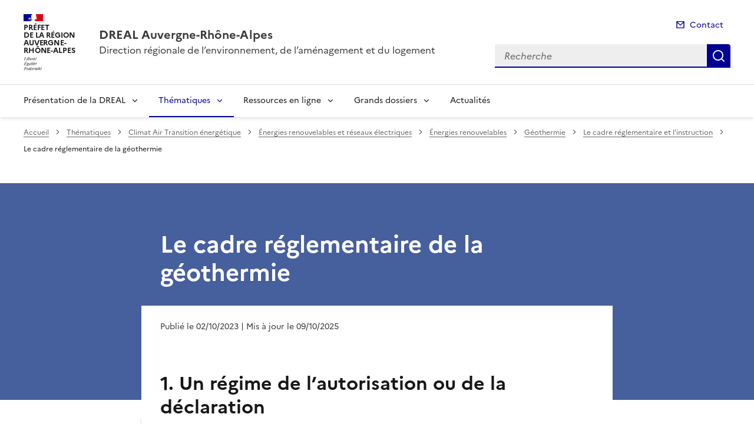

--- FILE ---
content_type: text/html; charset=utf-8
request_url: https://www.auvergne-rhone-alpes.developpement-durable.gouv.fr/le-cadre-reglementaire-de-la-geothermie-a10635.html?lang=fr
body_size: 18620
content:
<!doctype html>
<html dir="ltr" lang="fr">
	<head>
	<meta charset="utf-8">
<title>Le cadre réglementaire de la géothermie | DREAL Auvergne-Rhône-Alpes</title>
<link rel="schema.dcterms" href="http://purl.org/dc/terms/" />
<meta name="dcterms.title" content="Le cadre réglementaire de la géothermie" />
<meta name="dcterms.creator" content="DREAL Auvergne-Rhône-Alpes" />
<meta name="dcterms.date" content="2023-10-02" />
<meta name="dcterms.modified" content="2025-10-09" />
<meta name="dcterms.subject" content="" />
<meta name="dcterms.format" content="text/html" />
<meta name="dcterms.language" content="fr" />
<meta name="dcterms.identifier" content="https://www.auvergne-rhone-alpes.developpement-durable.gouv.fr/le-cadre-reglementaire-de-la-geothermie-a10635.html" />

<meta name="dcterms.isPartOf" content="Le cadre réglementaire et l&#8217;instruction" />

<meta name="dcterms.type" content="" />
<meta name="keywords" content="" />
<link rel="canonical" href="https://www.auvergne-rhone-alpes.developpement-durable.gouv.fr/le-cadre-reglementaire-de-la-geothermie-a10635.html" />

<!-- Balises meta Open Graph -->
<meta property="og:locale" content="fr_FR" />
<meta property="og:title" content="Le cadre réglementaire de la géothermie" />


<meta property="og:type" content="website">
<meta property="og:url" content="https://www.auvergne-rhone-alpes.developpement-durable.gouv.fr/le-cadre-reglementaire-de-la-geothermie-a10635.html?lang=fr" />
<meta property="og:site_name" content="DREAL Auvergne-Rhône-Alpes"/>
<meta property="og:image:alt" content="Le cadre réglementaire de la géothermie">

<!-- Balise méta pour twitter -->
<meta name="twitter:card" content="summary_large_image">
<meta name="twitter:site" content="DREAL Auvergne-Rhône-Alpes">
<meta name="twitter:image:alt" content="Le cadre réglementaire de la géothermie">

<script>
var mediabox_settings={"auto_detect":true,"ns":"box","tt_img":true,"sel_g":"#documents_portfolio a[type='image\/jpeg'],#documents_portfolio a[type='image\/png'],#documents_portfolio a[type='image\/gif']","sel_c":".mediabox","str_ssStart":"Diaporama","str_ssStop":"Arr\u00eater","str_cur":"{current}\/{total}","str_prev":"Pr\u00e9c\u00e9dent","str_next":"Suivant","str_close":"Fermer","str_loading":"Chargement\u2026","str_petc":"Taper \u2019Echap\u2019 pour fermer","str_dialTitDef":"Boite de dialogue","str_dialTitMed":"Affichage d\u2019un media","splash_url":"","lity":{"skin":"_simple-dark","maxWidth":"90%","maxHeight":"90%","minWidth":"400px","minHeight":"","slideshow_speed":"2500","opacite":"0.9","defaultCaptionState":"expanded"}};
</script>
<!-- insert_head_css --><link rel='stylesheet' href='local/cache-css/a2d5dde438569e20eb5c4ea7c7a71be3.css?1768381573' type='text/css' />


<link rel='stylesheet' type='text/css' media='all' href='local/cache-css/cssdyn-css_barre_outils_icones_css-4aab28cd.css?1768381572' />






<link rel="stylesheet" href="local/cache-css/cssdyn-_css_ciwidget27_css-2b98d198.css?1768381572" /><link rel="stylesheet" href="local/cache-css/cssdyn-_css_cibloc22_css-a0266435.css?1768381572" type="text/css" />
		
<script type='text/javascript' src='local/cache-js/23a2f2c47ccfdc9e5b1df626c9235481.js?1768381574'></script>










<!-- insert_head -->




<script type='text/javascript' src='local/cache-js/jsdyn-javascript_porte_plume_start_js-85c2a8c9.js?1768381572'></script>
<script type="text/javascript" src="plugins-dist/ciwidget/lib/tarteaucitron/tarteaucitron.min.js" id="ciwidget_tarteaucitron"></script><script type="text/javascript">
            tarteaucitron.init({
                "hashtag": "#tarteaucitron",
                "highPrivacy": true,
                "orientation": "top",
                "showIcon": false,
                "adblocker": false,
                "showAlertSmall": false,
                "cookieslist": true,
                "removeCredit": true,
                "bodyPosition": "top",
            });
            </script><script type='text/javascript' src='local/cache-js/jsdyn-_js_cibloc_js-1c9566bb.js?1768381573'></script><link rel="stylesheet" href="local/cache-css/cssdyn-css_charte_css-9b2bfe18.css?1768381573" type="text/css" />
                <meta name="viewport" content="width=device-width, initial-scale=1, shrink-to-fit=no">

                <link rel="apple-touch-icon" href="plugins-dist/internet_pm21/images/favicons/apple-touch-icon.png"><!-- 180180 -->
                <link rel="icon" href="plugins-dist/internet_pm21/images/favicons/favicon.svg" type="image/svg+xml">
                <link rel="shortcut icon" href="plugins-dist/internet_pm21/images/favicons/favicon.ico" type="image/x-icon"><!-- 3232 -->
                <link rel="manifest" href="plugins-dist/internet_pm21/images/favicons/manifest.webmanifest" crossorigin="use-credentials">

<script type='text/javascript'>
<!--
function chainemail(titreobjet) {
        chaine_mail = "mailto:?subject=" + titreobjet;
        chaine_mail += "&body=Je recommande cette page : " + escape(titreobjet);
        chaine_mail += ". Pour la consulter, cliquer sur ce lien :" + escape(location.href);
        location.href = chaine_mail;
}
-->
</script>
  	</head>
  	<body>

	<div class="fr-skiplinks" id="top">
   	<nav class="fr-container" role="navigation" aria-label="Accès rapide">
        	<ul class="fr-skiplinks__list">
            		<li>
                		<a class="fr-link" href="#contenu">Accéder au contenu</a>
            		</li>
            		<li>
                		<a class="fr-link" href="#header-navigation">Accéder au menu</a>
            		</li>
            		<li>
                		<a class="fr-link" href="#header-search">Accéder à la recherche</a>
            		</li>
            		<li>
                		<a class="fr-link" href="#footer">Accéder au pied de page</a>
            		</li>
        	</ul>
    	</nav>
</div>
<header role="banner" class="fr-header">
	<div class="fr-header__body">
        	<div class="fr-container">
            		<div class="fr-header__body-row">
                		<div class="fr-header__brand fr-enlarge-link">
                    			<div class="fr-header__brand-top">
						 
							 
								<div class="fr-header__logo">
	<p class="fr-logo">
        	
                	
		
                	
		
                	
		
                	
		
                	
		
                	
		
                	
		
                	
		
                	
		
                	
		
                	
		
                	
		
                	
		
                	  Préfet<br>de la région<br>Auvergne-<br>Rhône-Alpes
		
                	
		
                	
		
                	
		
                	
		
                	
		
                	
		
                	
		
                	
		
                	
		
                	
		
                	
		
                	
		
                	
		
                	
		
                	
		
                	
		
                	
		
                	
		
                	
		
                	
		
                	
		
                	
		
                	
		
                	
		
                	
		
                	
		
                	
		
                	
		
                	
		
                	
		
	</p>
</div>							
						
						
						<div class="fr-header__navbar">
                            				<button class="fr-btn--search fr-btn" data-fr-opened="false" aria-controls="modal-recherche" title="Rechercher" id="btn-recherche">
                                				Rechercher
                            				</button>
                            				<button class="fr-btn--menu fr-btn" data-fr-opened="false" aria-controls="modal-menu" id="btn-menu" aria-haspopup="menu" title="Menu">
                                				Menu
                            				</button>
                        			</div>
                    			</div>
                    			<div class="fr-header__service">
                        			<a href="spip.php?page=sommaire" title="Accueil | DREAL Auvergne-Rhône-Alpes">
                            				<p class="fr-header__service-title">DREAL Auvergne-Rhône-Alpes</p>
                        			</a>
						<p class="fr-header__service-tagline">Direction régionale de l&#8217;environnement, de l&#8217;aménagement et du logement</p>
                    			</div>
                		</div>
                		<div class="fr-header__tools">
					<div class="fr-header__tools-links">
                                                <ul class="fr-links-group">
                                                        <li>
                                                                <a class="fr-link fr-fi-mail-line" href="spip.php?page=contact">Contact</a>
                                                        </li>
                                                </ul>
						
						
                                        </div>
                    			<div class="fr-header__search fr-modal" id="modal-recherche">
                        			<div class="fr-container fr-container-lg--fluid">
                            				<button class="fr-btn--close fr-btn" aria-controls="modal-recherche">Fermer</button>
							<form action="spip.php?page=recherche" method="get">
                                                                <input type="hidden" name="page" value="recherche">
                            					<div class="fr-search-bar" id="header-search" role="search">
                                					<label class="fr-label" for="search-input">Recherche</label>
                                					<input class="fr-input" placeholder="Recherche" type="search" id="search-input" name="recherche" title="Recherche">
                                					<button class="fr-btn" title="Recherche" type="submit">
                                    						Recherche
                                					</button>
                            					</div>
							</form>
                        			</div>
                    			</div>
                		</div>
            		</div>
        	</div>
    	</div><div class="fr-header__menu fr-modal" id="modal-menu">
                <div class="fr-container">
			<button class="fr-btn--close fr-btn" aria-controls="modal-menu">Fermer</button>
                        
                        
                        
                        
                        
                        
                        
                        
                        
                        
                        
                        
                        
                        
                        
                        
	
			

                	
                        	
                        	        
				
                                        
                	

			<div class="fr-header__menu-links"></div>
                        <nav class="fr-nav" id="header-navigation" role="navigation" aria-label="Menu principal">
                                <ul class="fr-nav__list">
                                        
						
                                        	
                                        	
                                        	
                                        	
                                        	
                                        	
						
						<li class="fr-nav__item">
                                                        <button class="fr-nav__btn" aria-expanded="false" aria-controls="menu-2984" >Présentation de la DREAL</button>
                                                        <div class="fr-collapse fr-menu" id="menu-2984">
                                                                <ul class="fr-menu__list">
                                                                        
                                                                        <li>
                                                                                
                                                                                <a class="fr-nav__link" href="nos-missions-r2986.html" target="_self" >
                                                                                        Nos missions
                                                                                </a>
                                                                        </li>
                                                                        
                                                                        <li>
                                                                                
                                                                                <a class="fr-nav__link" href="notre-organisation-r5265.html" target="_self" >
                                                                                        Notre organisation
                                                                                </a>
                                                                        </li>
                                                                        
                                                                        <li>
                                                                                
                                                                                <a class="fr-nav__link" href="notre-strategie-r5266.html" target="_self" >
                                                                                        Notre stratégie
                                                                                </a>
                                                                        </li>
                                                                        
                                                                        <li>
                                                                                
                                                                                <a class="fr-nav__link" href="recrutement-et-concours-r5231.html" target="_self" >
                                                                                        Recrutement et concours
                                                                                </a>
                                                                        </li>
                                                                        
                                                                        <li>
                                                                                
                                                                                <a class="fr-nav__link" href="nous-contacter-r2991.html" target="_self" >
                                                                                        Nous contacter
                                                                                </a>
                                                                        </li>
                                                                        
                                                                        <li>
                                                                                
                                                                                <a class="fr-nav__link" href="nous-suivre-sur-linkedin-r4937.html" target="_self" >
                                                                                        Nous suivre sur Linkedin
                                                                                </a>
                                                                        </li>
                                                                        
                                                                </ul>
                                                        </div>
                                                </li>
						
					
						
                                        	
                                        	
                                        	
                                        	
                                        	
                                        	
                                        	
                                        	
						 
						<li class="fr-nav__item">
                                                        <button class="fr-nav__btn" aria-expanded="false" aria-controls="menu-5344"  aria-current="true">Thématiques</button>
                                                        <div class="fr-collapse fr-menu" id="menu-5344">
                                                                <ul class="fr-menu__list">
                                                                        
                                                                        <li>
                                                                                
                                                                                <a class="fr-nav__link" href="transports-vehicules-mobilite-r2980.html" target="_self" >
                                                                                        Transports Véhicules Mobilité
                                                                                </a>
                                                                        </li>
                                                                        
                                                                        <li>
                                                                                
                                                                                <a class="fr-nav__link" href="eau-nature-biodiversite-loup-r2978.html" target="_self" >
                                                                                        Eau Nature Biodiversité Loup
                                                                                </a>
                                                                        </li>
                                                                        
                                                                        <li>
                                                                                
                                                                                <a class="fr-nav__link" href="les-risques-naturels-r2979.html" target="_self" >
                                                                                        Les risques naturels
                                                                                </a>
                                                                        </li>
                                                                        
                                                                        <li>
                                                                                
                                                                                <a class="fr-nav__link" href="les-risques-anthropiques-r6708.html" target="_self" >
                                                                                        Les risques anthropiques
                                                                                </a>
                                                                        </li>
                                                                        
                                                                        <li>
                                                                                 
                                                                                <a class="fr-nav__link" href="climat-air-transition-energetique-r2977.html" target="_self"  aria-current="page">
                                                                                        Climat Air Transition énergétique
                                                                                </a>
                                                                        </li>
                                                                        
                                                                        <li>
                                                                                
                                                                                <a class="fr-nav__link" href="amenagement-foncier-paysages-sites-r2981.html" target="_self" >
                                                                                        Aménagement Foncier Paysages Sites
                                                                                </a>
                                                                        </li>
                                                                        
                                                                        <li>
                                                                                
                                                                                <a class="fr-nav__link" href="habitat-construction-r2982.html" target="_self" >
                                                                                        Habitat Construction
                                                                                </a>
                                                                        </li>
                                                                        
                                                                        <li>
                                                                                
                                                                                <a class="fr-nav__link" href="developpement-durable-r2983.html" target="_self" >
                                                                                        Développement Durable 
                                                                                </a>
                                                                        </li>
                                                                        
                                                                </ul>
                                                        </div>
                                                </li>
						
					
						
                                        	
                                        	
                                        	
                                        	
                                        	
                                        	
                                        	
                                        	
                                        	
                                        	
                                        	
						
						<li class="fr-nav__item">
                                                        <button class="fr-nav__btn" aria-expanded="false" aria-controls="menu-5345" >Ressources en ligne</button>
                                                        <div class="fr-collapse fr-menu" id="menu-5345">
                                                                <ul class="fr-menu__list">
                                                                        
                                                                        <li>
                                                                                
                                                                                <a class="fr-nav__link" href="evaluation-environnementale-publications-r3029.html" target="_self" >
                                                                                        Évaluation environnementale (publications réglementaires - avis et décisions)
                                                                                </a>
                                                                        </li>
                                                                        
                                                                        <li>
                                                                                
                                                                                <a class="fr-nav__link" href="information-environnementale-r4399.html" target="_self" >
                                                                                        Information environnementale
                                                                                </a>
                                                                        </li>
                                                                        
                                                                        <li>
                                                                                
                                                                                <a class="fr-nav__link" href="demarches-en-ligne-r3039.html" target="_self" >
                                                                                        Démarches en ligne
                                                                                </a>
                                                                        </li>
                                                                        
                                                                        <li>
                                                                                
                                                                                <a class="fr-nav__link" href="consultation-du-public-r5355.html" target="_self" >
                                                                                        Consultation du public
                                                                                </a>
                                                                        </li>
                                                                        
                                                                        <li>
                                                                                
                                                                                <a class="fr-nav__link" href="statistiques-etudes-r5354.html" target="_self" >
                                                                                        Statistiques - Études 
                                                                                </a>
                                                                        </li>
                                                                        
                                                                        <li>
                                                                                
                                                                                <a class="fr-nav__link" href="cartographies-donnees-geographiques-r3520.html" target="_self" >
                                                                                        Cartographies - Données géographiques 
                                                                                </a>
                                                                        </li>
                                                                        
                                                                        <li>
                                                                                
                                                                                <a class="fr-nav__link" href="veille-de-jurisprudence-r3978.html" target="_self" >
                                                                                        Veille de jurisprudence
                                                                                </a>
                                                                        </li>
                                                                        
                                                                        <li>
                                                                                
                                                                                <a class="fr-nav__link" href="expositions-r6929.html" target="_self" >
                                                                                        Expositions
                                                                                </a>
                                                                        </li>
                                                                        
                                                                        <li>
                                                                                
                                                                                <a class="fr-nav__link" href="marches-publics-r4922.html" target="_self" >
                                                                                        Marchés publics
                                                                                </a>
                                                                        </li>
                                                                        
                                                                        <li>
                                                                                
                                                                                <a class="fr-nav__link" href="sites-institutionnels-r3028.html" target="_self" >
                                                                                        Sites institutionnels
                                                                                </a>
                                                                        </li>
                                                                        
                                                                        <li>
                                                                                
                                                                                <a class="fr-nav__link" href="beneficiaires-d-aide-obligations-de-communication-r6694.html" target="_self" >
                                                                                        Bénéficiaires d&#8217;aide - Obligations de communication
                                                                                </a>
                                                                        </li>
                                                                        
                                                                </ul>
                                                        </div>
                                                </li>
						
					
						
                                        	
                                        	
                                        	
                                        	
                                        	
                                        	
                                        	
                                        	
						
						<li class="fr-nav__item">
                                                        <button class="fr-nav__btn" aria-expanded="false" aria-controls="menu-5346" >Grands dossiers</button>
                                                        <div class="fr-collapse fr-menu" id="menu-5346">
                                                                <ul class="fr-menu__list">
                                                                        
                                                                        <li>
                                                                                
                                                                                <a class="fr-nav__link" href="planification-ecologique-cop-r6262.html" target="_self" >
                                                                                        Planification écologique - COP
                                                                                </a>
                                                                        </li>
                                                                        
                                                                        <li>
                                                                                
                                                                                <a class="fr-nav__link" href="la-strategie-regionale-eau-air-sol-energie-r4938.html" target="_self" >
                                                                                        La stratégie régionale Eau-Air-Sol-Énergie
                                                                                </a>
                                                                        </li>
                                                                        
                                                                        <li>
                                                                                
                                                                                <a class="fr-nav__link" href="renovation-energetique-r5363.html" target="_self" >
                                                                                        Rénovation énergétique
                                                                                </a>
                                                                        </li>
                                                                        
                                                                        <li>
                                                                                
                                                                                <a class="fr-nav__link" href="mission-loup-r5348.html" target="_self" >
                                                                                        Mission Loup
                                                                                </a>
                                                                        </li>
                                                                        
                                                                        <li>
                                                                                
                                                                                <a class="fr-nav__link" href="bassin-rhone-mediterranee-r5349.html" target="_self" >
                                                                                        Bassin Rhône-Méditerranée
                                                                                </a>
                                                                        </li>
                                                                        
                                                                        <li>
                                                                                
                                                                                <a class="fr-nav__link" href="sites-classes-r5350.html" target="_self" >
                                                                                        Sites classés
                                                                                </a>
                                                                        </li>
                                                                        
                                                                        <li>
                                                                                
                                                                                <a class="fr-nav__link" href="substances-perfluorees-pfas-r5364.html" target="_self" >
                                                                                        Substances perfluorées (PFAS)
                                                                                </a>
                                                                        </li>
                                                                        
                                                                        <li>
                                                                                
                                                                                <a class="fr-nav__link" href="le-fonds-vert-r5596.html" target="_self" >
                                                                                        Le Fonds vert
                                                                                </a>
                                                                        </li>
                                                                        
                                                                </ul>
                                                        </div>
                                                </li>
						
					
						
                                               	
                                                <li class="fr-nav__item">
                                                        <a class="fr-nav__link" href="actualites-r5347.html" target="_self" >Actualités</a>
                                                </li>
						
					
                                </ul>
                        </nav>
                </div>
	</div>
</header>
<div class="fr-container">
	<nav role="navigation" class="fr-breadcrumb" aria-label="vous êtes ici :">
		<button class="fr-breadcrumb__button" aria-expanded="false" aria-controls="breadcrumb">Voir le fil d'Ariane</button>
        	<div class="fr-collapse" id="breadcrumb">
			<ol class="fr-breadcrumb__list">
        	        	<li>
        	        		<a class="fr-breadcrumb__link" href="spip.php?page=sommaire">Accueil</a>
        	        	</li>
				
        	                	
						<li>
        	        				<a class="fr-breadcrumb__link" href="thematiques-r5344.html">Thématiques</a>
						</li>
					
						<li>
        	        				<a class="fr-breadcrumb__link" href="climat-air-transition-energetique-r2977.html">Climat Air Transition énergétique</a>
						</li>
					
						<li>
        	        				<a class="fr-breadcrumb__link" href="energies-renouvelables-et-reseaux-electriques-r3234.html">Énergies renouvelables et réseaux électriques</a>
						</li>
					
						<li>
        	        				<a class="fr-breadcrumb__link" href="energies-renouvelables-r4665.html">Énergies renouvelables</a>
						</li>
					
						<li>
        	        				<a class="fr-breadcrumb__link" href="geothermie-r3568.html">Géothermie</a>
						</li>
					
					<li>
        	        	        	<a class="fr-breadcrumb__link" href="le-cadre-reglementaire-et-l-instruction-r5823.html">Le cadre réglementaire et l&#8217;instruction</a>
					</li>
        	        	
				<li>
					<a class="fr-breadcrumb__link" aria-current="page" role="link" aria-disabled="true">Le cadre réglementaire de la géothermie</a>
        	        	</li>
			</ol>
		</div>
	</nav>
</div>



<div class="aplat-article">
</div>

<main id="main" role="main">
<div class="fr-container" id="contenu">
	<div class="fr-grid-row">
		<div class="fr-col-2 col-gauche">
			<nav class="sommaire-sidemenu fr-sidemenu fr-sidemenu--sticky fr-mt-4w" role="navigation" aria-label="Sommaire">
        			<div class="sommaire-sidemenu__inner fr-sidemenu__inner">
                			<button class="somaire-sidemenu__btn fr-sidemenu__btn" hidden aria-controls="fr-sidemenu-wrapper" aria-expanded="false">Dans cette rubrique</button>
                			<!--sommaire--><div class="fr-collapse nav-sommaire-6" id="fr-sidemenu-wrapper"><ul class="sommaire-sidemenu__list fr-sidemenu__list">
<li class="fr-sidemenu__item" id="s-t1-Un-regime-de-l-autorisation-ou-de-la-declaration"><a href="#H_t1-Un-regime-de-l-autorisation-ou-de-la-declaration" class="sommaire-sidemenu__link fr-sidemenu__link">1. Un régime de l&#8217;autorisation ou de la déclaration</a></li>
<li class="fr-sidemenu__item" id="s-t2-La-geothermie-de-minime-importance-GMI-Un-regime-de-la-declaration"><a href="#H_t2-La-geothermie-de-minime-importance-GMI-Un-regime-de-la-declaration" class="sommaire-sidemenu__link fr-sidemenu__link">2. La géothermie de minime importance (GMI) – Un régime de la déclaration</a></li>
<li class="fr-sidemenu__item" id="s-t3-La-recherche-de-gite-geothermique-Un-regime-de-l-autorisation"><a href="#H_t3-La-recherche-de-gite-geothermique-Un-regime-de-l-autorisation" class="sommaire-sidemenu__link fr-sidemenu__link">3. La recherche de gîte géothermique – Un régime de l’autorisation</a></li>
<li class="fr-sidemenu__item" id="s-t4-L-exploitation-d-un-gite-geothermique-Un-regime-de-l-autorisation"><a href="#H_t4-L-exploitation-d-un-gite-geothermique-Un-regime-de-l-autorisation" class="sommaire-sidemenu__link fr-sidemenu__link">4. L’exploitation d’un gîte géothermique - Un régime de l’autorisation</a></li>
<li class="fr-sidemenu__item" id="s-t5-Les-travaux-miniers-de-recherches-ou-d-exploitation"><a href="#H_t5-Les-travaux-miniers-de-recherches-ou-d-exploitation" class="sommaire-sidemenu__link fr-sidemenu__link">5. Les travaux miniers de recherches ou d’exploitation</a></li>
<li class="fr-sidemenu__item" id="s-t6-L-evaluation-environnementale-des-projets-de-geothermie"><a href="#H_t6-L-evaluation-environnementale-des-projets-de-geothermie" class="sommaire-sidemenu__link fr-sidemenu__link">6. L’évaluation environnementale des projets de géothermie</a></li></ul></div><!--/sommaire-->
        			</div>
			</nav>
		</div>
		<div class="fr-col-8 col-article">
			<div class="entete-article">
				<h1 class="titre-article fr-display-xs fr-mb-3w">Le cadre réglementaire de la géothermie</h1>
				
			</div>
			<div class="contenu-article">
				
				<div class="date-article fr-mt-4w fr-pt-3w">
					<p class="fr-text--sm">
                                       	<time datetime="2023-10-2">Publié le 02/10/2023</time>
                                        <time datetime="2025-10-9"> | Mis à jour le 09/10/2025</time>
                                       	
					</p>
                                </div>
			
				<div class="texte-article fr-text fr-mt-8w fr-mb-3w">
					<h2 class="spip" id='H_t1-Un-regime-de-l-autorisation-ou-de-la-declaration'>1. Un régime de l’autorisation ou de la déclaration</h2>
<p>Selon l’article L. 112-1 du Code minier, les gîtes géothermiques relèvent du <strong>régime légal des mines</strong>. Un gîte géothermique est un gîte renfermé dans le sein de la terre dont on peut extraire ou avec lequel on peut échanger de l’énergie sous forme thermique, notamment par conduction ou par l’intermédiaire des eaux chaudes et des vapeurs souterraines qu’il contient.</p>
<p>Pour valoriser un gîte géothermique, il est nécessaire d’obtenir auprès de l’État, sauf dans le cas de la géothermie de minime importance (télé-déclaration)&nbsp;:</p>
<ul class="spip" role="list"><li> le droit sur le gîte géothermique au travers d’un <strong>titre minier</strong> (de recherches ou d’exploitation),</li><li> l’autorisation de faire des travaux à l’issue d’une procédure <strong>d’autorisation environnementale</strong> (de recherches ou d’exploitation).<br class='autobr' />
Les différents titres miniers sont décrits ci-dessous.</li></ul>
<p>Un <a href="IMG/pdf/20230719-logreglemgeothermie.pdf" class="spip_in" type='application/pdf'>logigramme</a> synthétise l’ensemble des procédures du code minier applicables aux projets de géothermie.</p>
<table class="table spip">
<tbody>
<tr class='row_odd odd'>
<td>Certaines installations géothermiques ne relèvent pas du régime légal des mines&nbsp;:<br /> <br /><ul class="spip" role="list"><li> les puits canadiens,</li><li> les géo-structures thermiques,</li><li> les échangeurs géothermiques fermés d’une profondeur inférieure à 10 m,</li><li> les échangeurs géothermiques ouverts d’une profondeur inférieure à 10 m, et de puissance inférieure à 500 kW, de température d’eau prélevée inférieure à 25 °C, de débit d’eau prélevée inférieur à 80 m3/h, dont la totalité de l’eau prélevée est réinjectée en nappe, non situé en zone rouge de la cartographie GMI . Dans le cas où l’une de ces conditions ne serait pas remplie pour des forages de profondeur inférieure à 10 m, il convient de se rapprocher de la DREAL Auvergne-Rhône-Alpes avec une analyse des incidences sur l’environnement (contact&nbsp;: <a href="mailto:forages-geothermie.pricae.dreal-ara@developpement-durable.gouv.fr" class="spip_mail">forages-geothermie.pricae.dreal-ara@developpement-durable.gouv.fr</a> ).</li></ul></td></tr>
</tbody>
</table><h2 class="spip" id='H_t2-La-geothermie-de-minime-importance-GMI-Un-regime-de-la-declaration'>2. La géothermie de minime importance (GMI) – Un régime de la déclaration</h2>
<p>L’exploitation des gîtes géothermiques qui ne présentent pas de dangers ou de risques graves pour les intérêts protégés par le Code minier et qui satisfont aux conditions fixées par le décret n°2025-852 du 27 août 2025 (cf. encart ci-dessus) sont considérés comme des activités géothermiques de minime importance.<br class='autobr' />
NB&nbsp;: Le décret n°&nbsp;2025-852 du 27 août 2025 relatif aux activités de recherche et d’exploitation de géothermie abroge le décret n°&nbsp;78-498 du 28 mars 1978 relatif aux titres de recherches et d’exploitation de géothermie.<br class='autobr' />
Ses dispositions ne s’appliquent pas aux demandes présentées avant le 1er juillet 2024.</p>
<p>Les textes applicables à la GMI sont les suivants&nbsp;:</p>
<ul class="spip" role="list"><li> <a href="https://www.legifrance.gouv.fr/jorf/id/JORFTEXT000052142624" class="spip_out" rel="external">Décret n°2025-852 du 27 août 2025 relatif aux activités de recherche et d’exploitation de géothermie</a></li><li> <a href="https://www.legifrance.gouv.fr/loda/id/JORFTEXT000000609345" class="spip_out" rel="external">Décret n°2006-649 du 2 juin 2006 relatif aux travaux miniers, aux travaux de stockage souterrain et à la police des mines et des stockages souterrains, modifié</a></li><li> <a href="https://www.legifrance.gouv.fr/loda/id/JORFTEXT000030855331/" class="spip_out" rel="external">Arrêté du 25 juin 2015 relatif aux prescriptions générales applicables aux activités géothermiques de minime importance</a></li><li> <a href="https://www.legifrance.gouv.fr/loda/id/JORFTEXT000030838221" class="spip_out" rel="external">Arrêté du 25 juin 2015 relatif à l’agrément d’expert en matière de géothermie de minime importance</a></li><li> <a href="https://www.legifrance.gouv.fr/loda/id/LEGITEXT000030840169" class="spip_out" rel="external">Arrêté du 25 juin 2015 relatif à la carte des zones en matière de géothermie de minime importance</a></li><li> <a href="https://www.legifrance.gouv.fr/loda/id/JORFTEXT000030855375" class="spip_out" rel="external">Arrêté du 25 juin 2015 relatif à la qualification des entreprises de forage</a>.<br class='autobr' />
Depuis le 1er juillet 2025, les entreprises de forage doivent satisfaire aux obligations de certification définies à l’arrêté ministériel du 29 mai 2024.</li><li> <a href="https://www.legifrance.gouv.fr/loda/id/JORFTEXT000049739303/2025-01-31" class="spip_out" rel="external">Arrêté du 29 mai 2024  fixant les modalités de certification prévues à l’article L. 164-1-1 du code minier, le référentiel, les modalités d’audit, les conditions d’accréditation des organismes de certification</a>.<br class='autobr' />
Conformément à l’article 41 de cet arrêté&nbsp;: I.-Les entreprises de forage disposant, à la date d’entrée en vigueur du présent arrêté, d’une attestation de qualification en cours de validité selon les référentiels de qualifications définis à l’article 2 de l’arrêté du 25 juin 2015 relatif à la qualification des entreprises de forage intervenant en matière de géothermie de minime importance, sont réputées satisfaire aux obligations de certification mentionnée à l’article L. 164-1-1 du code minier, sous réserve du respect des règles édictées par leur organisme de certification, jusqu’au 30 juin 2025.</li></ul>
<p> <br class='autobr' />La télé-déclaration est réalisée via un <a href="https://geothermie.developpement-durable.gouv.fr/" class="spip_out" rel="external">téléservice</a>.</p>
<p><strong>La géothermie de minime importance est possible sauf si sa mise en œuvre présente des dangers ou des inconvénients graves pour les intérêts protégés, cités à l’article L. 161-1 du code minier, ou si des documents de planification ou des décisions l’interdisent, tels que les zones rouges de la cartographie de la géothermie de minime importance, les périmètres de protection des captages en eau potable, les plans de prévention des risques miniers, les schémas d’aménagement et de gestion des eaux (SAGE) ou encore les plans de prévention contre le risque inondation.</strong></p>
<p>Les informations relatives aux SAGE sont disponibles sur le site GEST’EAU&nbsp;: <a href="https://www.gesteau.fr/" class="spip_url spip_out auto" rel="nofollow external">https://www.gesteau.fr/</a>.<br class='autobr' />
(onglet "SAGE"- Rechercher un SAGE).</p>
<p><a href="https://www.geothermies.fr/viewer/" class="spip_out" rel="external">Une cartographie nationale</a>, basée sur la prise en compte de divers risques (pollution, séisme, affaissements/effondrements liés aux cavités minières, etc) met en évidence les zones vertes, oranges (nécessité d’avis favorable d’un expert agréé) et rouges (GMI interdite). Cette cartographie a été élaborée sur la base d’un guide téléchargeable sur le site <a href="https://www.geothermies.fr/outils/guides/guide-delaboration-de-la-carte-des-zones-reglementaires-de-la-tele-gmi-mtes" class="spip_out" rel="external">géothermies.fr</a>.</p>
<p>Une cartographie régionale est en cours de validation. Cette cartographie est issue des travaux du BRGM, synthétisés dans les rapports ci-dessous&nbsp;:</p>
<ul class="spip" role="list"><li>
<div class="fr-download fr-enlarge-link fr-download--card spip_document_353405784 spip_documents">
    <p>
        <a href="IMG/pdf/201602-rp-65710-gmi_rha_2016_final.pdf" download class="fr-download__link">Rapport BRGM-65710-GMI-région Rhône-Alpes (2016)
            <span class="fr-download__detail">
                <span style='text-transform: uppercase;'>pdf</span> - 6 Mio
            </span>
        </a>
    </p>
    
</div> de février 2016 concernant les cartes des zones réglementaires relatives à la géothermie de minime importance en région Rhône-Alpes, </li><li>
<div class="fr-download fr-enlarge-link fr-download--card spip_document_353405786 spip_documents">
    <p>
        <a href="IMG/pdf/20210401-rp-70459-fr-gmi_auv_version_finale.pdf" download class="fr-download__link">Rapport BRGM-70459-GMI-région Auvergne (2021)
            <span class="fr-download__detail">
                <span style='text-transform: uppercase;'>pdf</span> - 6.6 Mio
            </span>
        </a>
    </p>
    
</div> d’avril 2021 concernant les cartes des zones réglementaires relatives à la géothermie de minime importance en région Auvergne, </li><li>
<div class="fr-download fr-enlarge-link fr-download--card spip_document_353405785 spip_documents">
    <p>
        <a href="IMG/pdf/202411-rp-73624-brgm-gmi-exra.pdf" download class="fr-download__link">Rapport BRGM-73624-GMI-région Rhône-Alpes (2024)
            <span class="fr-download__detail">
                <span style='text-transform: uppercase;'>pdf</span> - 5.3 Mio
            </span>
        </a>
    </p>
    
</div> de novembre 2024 concernant la mise à jour des cartes des zones réglementaires relatives à la géothermie de minime importance en région Rhône-Alpes.</li></ul>
<p>Ces cartographies <strong>non encore validées</strong>, sont consultables sur le site <a href="https://carto.open-datara.fr/1/carte_gmi_r84.map" class="spip_out" rel="external">DATA-RA de la DREAL</a>.</p>
<p>Les ouvrages doivent être réalisés par un foreur <strong>certifié</strong> <a href="https://annuaire-forage.qualit-enr.org/certification/16/installateurs?numeroPage=1" class="spip_out" rel="external">Qualit’EnR</a> et respecter les prescriptions types pour les travaux et l’exploitation (arrêté ministériel du 25 juin 2015).</p>
<table class="table spip">
<tbody>
<tr class='row_odd odd'>
<td><strong>Caractéristiques des installations relevant de la minime importance (décret n°78-498) </strong> <br /> <br />Pour des échangeurs fermés (sondes géothermiques verticales)&nbsp;:<br /> <br /><ul class="spip" role="list"><li> profondeur de forage inférieure à 200 m,</li><li> puissance thermique maximale échangée avec le sous-sol inférieure à 500 kW,</li><li> échangeur non situé en zone rouge de la cartographie GMI.</li></ul>
<p><br /> <br />Pour des échangeurs ouverts (doublet sur nappe)&nbsp;:<br /> <br /></p>
<ul class="spip" role="list"><li> profondeur de forage inférieure à 200 m mais supérieure à 10 m,</li><li> puissance thermique maximale échangée avec le sous-sol inférieure à 500 kW,</li><li> prélèvement et réinjection dans la même nappe,</li><li> température de prélèvement inférieure à 25°C,</li><li> débit de prélèvement inférieur à 80 m³/h,</li><li> échangeur non situé en zone rouge de la cartographie GMI.</li></ul></td></tr>
</tbody>
</table><table class="table spip">
<tbody>
<tr class='row_odd odd'>
<td><strong>Cas particulier du Pays de Gex</strong><br class='autobr' />
Le pays de Gex dans l’Ain présente une sensibilité particulière aux forages compte tenu des installations du CERN (Organisation européenne pour la Recherche nucléaire). À ce titre, <a href="http://www.auvergne-rhone-alpes.developpement-durable.gouv.fr/declarations-de-sondage-dans-le-contexte-a10477.html" class="spip_out" rel="external">des cartes de dangers ont été réalisées</a> et doivent être prises en compte dans le cadre des projets de géothermie de minime importance.</td></tr>
</tbody>
</table>
<p> <br class='autobr' /></p>
<h2 class="spip" id='H_t3-La-recherche-de-gite-geothermique-Un-regime-de-l-autorisation'>3. La recherche de gîte géothermique – Un régime de l’autorisation </h2>
<p>Conformément à l’article L. 124-1-1 du code minier, sous réserve des 1° et 2° de l’article L. 124-1-2, les travaux de recherche de gîtes géothermiques ne peuvent être effectués que par le titulaire d’un titre minier d’autorisation de recherches ou de permis exclusif de recherches. Le choix du titre est à l’initiative du pétitionnaire, quelle que soit la puissance primaire du gîte géothermique projeté.</p>
<p> <br class='autobr' /> <br class='autobr' /></p>
<h3 class="spip">3.1  Permis Exclusif de Recherches (PER)</h3>
<p> <br class='autobr' />En application de l’article L. 124-2-1 du code minier, le permis exclusif de recherches de gîte géothermique confère à son titulaire l’exclusivité du droit d’effectuer tous travaux de recherches dans le périmètre qu’il définit et de disposer librement des substances extraites à l’occasion des recherches et des essais. Les substances connexes mentionnées à l’article L. 111-1 du code minier peuvent être extraites du fluide caloporteur à condition qu’il ne s’agisse que d’une activité complémentaire au programme principal de travaux de recherches de gîte géothermique.</p>
<p>Le périmètre sollicité par le demandeur doit être justifié en tenant compte des travaux prospectifs envisagés et de la constitution géologique de la région.</p>
<p>Le PER est accordé, après mise en concurrence, par arrêté ministériel pour une durée initiale maximale de 5 ans, renouvelable deux fois (sans mise en concurrence). Le contenu du dossier, visant à justifier des capacités techniques et financières du demandeur ainsi que son programme de travaux de recherches, est précisé dans le décret n°78-498 du 28 mars 1978 relatif aux titres de recherches et d’exploitation de géothermie. Le silence gardé pendant plus de deux ans par le ministre chargé des mines sur la demande de PER vaut décision implicite de rejet de cette demande.</p>
<p>L’ordonnance n°2022-536 du 13 avril 2022 modifie notamment l’article L. 124-2-3 du code minier en instaurant pour les nouvelles demandes de PER, une durée maximale de quinze ans, après mise en concurrence, à partir du 1er janvier 2024.</p>
<div class="fr-download fr-enlarge-link fr-download--card spip_document_353385445 spip_documents">
    <p>
        <a href="IMG/pdf/2022-fig-pergeothermie-vf.pdf" download class="fr-download__link">Carte des PER de la région
            <span class="fr-download__detail">
                <span style='text-transform: uppercase;'>pdf</span> - 1.9 Mio
            </span>
        </a>
    </p>
    
</div>
<p> <br class='autobr' /></p>
<h3 class="spip">3.2  Autorisation de recherches (AR)</h3>
<p> <br class='autobr' />Conformément à l’article L. 124-3 du code minier, l’autorisation de recherches de gîte géothermique détermine, soit l’emplacement du ou des forages que son titulaire seul est habilité à entreprendre, soit le tracé d’un périmètre à l’intérieur duquel les forages peuvent être exécutés.</p>
<p>L’autorisation de recherches est accordée, après mise en concurrence et enquête publique, par arrêté préfectoral pour une durée initiale maximale de trois ans, non renouvelable. Le contenu du dossier, visant à justifier des capacités techniques et financières du demandeur ainsi que son programme de travaux, est précisé dans le décret n°78-498 du 28 mars 1978 relatif aux titres de recherches et d’exploitation de géothermie. Le silence gardé pendant plus de dix-huit mois par le préfet sur la demande d’autorisation de recherches vaut décision implicite de rejet de cette demande.</p>
<h2 class="spip" id='H_t4-L-exploitation-d-un-gite-geothermique-Un-regime-de-l-autorisation'> 4. L’exploitation d’un gîte géothermique - Un régime de l’autorisation</h2>
<p>Conformément à l’article L. 134-1-1 du code minier, les gîtes géothermiques ne peuvent être exploités qu’en vertu d’un permis d’exploitation ou d’une concession, délivrés par l’autorité administrative.</p>
<p>En cas de recherches fructueuses ou de contexte géologique maîtrisé, le pétitionnaire peut demander l’obtention d’un titre minier d’exploitation en vue d’exploiter la ressource trouvée / visée.</p>
<p>Les gîtes géothermiques sont exploités sous couvert d’un permis d’exploitation ou d’une concession selon que la <i>puissance primaire</i> est, soit inférieure, soit supérieure ou égale à <i>20 MW</i>. La puissance primaire correspond à la puissance thermique primaire qui peut être prélevée du sous-sol sur l’ensemble du périmètre défini par un titre d’exploitation. Elle est fonction du débit d’eau en sortie du puits, de la température de la ressource et de la capacité calorifique de l’eau. Elle mesure le potentiel thermique de la ressource avant toute transformation, en tête de forage.</p>
<p>Le titulaire d’une concession ou d’un permis d’exploitation de gîte géothermique peut rechercher et extraire du fluide caloporteur les substances connexes mentionnées à l’article L. 111-1 du code minier.</p>
<p>Le titulaire du titre minier d’exploitation déposé après le 1er janvier 2020 doit communiquer périodiquement et au maximum tous les 5 ans à l’autorité qui délivre le titre, un suivi des critères concernant son caractère efficace d’opérateur, à savoir&nbsp;:
<br /><span class="puce">-</span>&nbsp;le maintien des installations exploitées dans des conditions garantissant leur performance&nbsp;;
<br /><span class="puce">-</span>&nbsp;l’utilisation de techniques appropriées pour une valorisation optimale de la ressource et sa préservation&nbsp;;
<br /><span class="puce">-</span>&nbsp;la quantité d’énergie produite et valorisée&nbsp;;
<br /><span class="puce">-</span>&nbsp;la quantité et le nombre de bénéficiaires directs et indirects de l’énergie produite&nbsp;;
<br /><span class="puce">-</span>&nbsp;la bonne intégration dans leur environnement des installations du projet&nbsp;;
<br /><span class="puce">-</span>&nbsp;le coût moyen de production de l’énergie.</p>
<p> <br class='autobr' /> <br class='autobr' /></p>
<h3 class="spip">4.1  Concession de gîte géothermique</h3>
<p> <br class='autobr' />Conformément à l’article L. 134-2 du code minier, le titulaire d’une autorisation de recherches ou d’un permis exclusif de recherches de gîte géothermique a droit par priorité, si ses travaux ont fait la preuve qu’un gîte est exploitable, s’il en fait la demande avant l’expiration de ce titre minier et sous réserve de disposer des capacités techniques et financières nécessaires et de s’engager à respecter les conditions générales et le cas échéant spécifiques de la concession, à l’octroi de concessions sur les gisements exploitables découverts à l’intérieur du périmètre du titre minier de recherches précité pendant la validité de celui-ci.</p>
<p>Pour les concessions instruites selon les modalités antérieures de l’ordonnance n°2019-784 du 24 juillet 2019 et du décret n°2019-1518 du 30 décembre 2019 (c’est le cas des concessions faisant suite à des titres de recherche octroyés avant le 1er janvier 2020), la concession est accordée par décret en Conseil d’État, sans mise en concurrence, pour une durée sollicitée par le pétitionnaire, qui ne peut excéder 50 ans.</p>
<p>Pour les concessions instruites selon les nouvelles modalités de l’ordonnance n°2019-784 et du décret n°2019-1518, la concession est accordée, après mise en concurrence – sauf cas visé à l’article L. 134-2 du code minier –, enquête publique et avis du CGEIET, par décret en Conseil d’État pour une durée initiale maximale de cinquante ans. La durée de concession est arrêtée de manière à permettre au titulaire d’atteindre des conditions de rentabilité économique équilibrée pour un investisseur avisé, en prenant en compte les coûts de recherches et d’exploitation et les risques associés au projet. Elle doit permettre l’amortissement des investissements réalisés pour la recherche du gîte géothermique, pour l’exploitation du gîte, y compris le cas échéant des substances connexes et pour l’amélioration de la connaissance de la ressource, avec un retour sur les capitaux investis.</p>
<p>La concession peut bénéficier d’un périmètre de protection permettant d’interdire ou de réglementer tous travaux souterrains pouvant porter préjudice à l’exploitation géothermique. Le contenu du dossier, visant à justifier des capacités techniques et financières du demandeur ainsi que son programme de travaux d’exploitation, est précisé dans le décret n°78-498 du 28 mars 1978 relatif aux titres de recherches et d’exploitation de géothermie. Le silence gardé pendant plus de trois ans par le ministre chargé des mines sur la demande de concession vaut décision implicite de rejet de cette demande.</p>
<p>La prolongation de la concession, pour une durée maximale de 25 ans, est également accordée par décret après consultation des services de l’État et des collectivités concernées, sans mise en concurrence et sans enquête publique. Le silence gardé pendant plus de deux ans par le ministre chargé des mines sur la demande de prolongation d’une concession vaut décision de rejet. <br class='autobr' />
Pour les concessions accordées selon les modalités de l’ordonnance 2019-784 et du décret 2019-1518, la durée de prolongation de la concession est arrêtée selon les mêmes critères de rentabilité que pour l’octroi initial.</p>
<p> <br class='autobr' /> <br class='autobr' /></p>
<h3 class="spip">4.2  Permis d’exploitation (PEX)</h3>
<p> <br class='autobr' />Ce titre minier d’exploitation est accordé pour une durée maximale de 30&nbsp;ans, prolongeable par périodes maximales de 15&nbsp;ans.</p>
<p>Conformément à l’article L. 134-3 du Code minier, le titulaire d’une autorisation de recherches ou d’un permis exclusif de recherches de gîte géothermique a droit par priorité, si ses travaux ont fait la preuve qu’un gîte est exploitable, s’il en fait la demande avant l’expiration de ce titre minier et sous réserve de disposer des capacités techniques et financières, à l’octroi d’un permis d’exploitation qui englobe les emplacements des forages autorisés ou qui est situé en tout ou en partie à l’intérieur du périmètre de cette autorisation de recherches ou de ce permis exclusif de recherches.</p>
<p>Pour les permis d’exploitation qui ne font pas suite à des titres de recherches accordés avant le 1er janvier 2020, la procédure d’octroi du permis d’exploitation est identique à celle permettant l’octroi de l’autorisation de recherches. Le permis d’exploitation est accordé, après mise en concurrence – sauf cas visé au premier alinéa de l’article L. 134-3 du Code minier – et enquête publique, par arrêté préfectoral. La durée du permis d’exploitation est arrêtée de manière à permettre au titulaire d’atteindre des conditions de rentabilité économique équilibrée pour un investisseur avisé, en prenant en compte les coûts de recherches et d’exploitation et les risques associés au projet. Elle doit permettre l’amortissement des investissements réalisés pour la recherche du gîte géothermique, pour l’exploitation du gîte, y compris le cas échéant des substances connexes, dans le respect des conditions prévues à l’article L. 161-2 du Code minier, et pour l’amélioration de la connaissance de la ressource, avec un retour sur les capitaux investis.</p>
<p><strong> Le permis d’exploitation confère un droit exclusif d’exploitation dans un volume déterminé, dit «&nbsp;volume d’exploitation&nbsp;», défini par un périmètre et deux profondeurs. Le silence gardé pendant plus de dix-huit mois par le préfet sur la demande de permis d’exploitation vaut décision implicite de rejet de cette demande.</strong></p>
<p>La prolongation d’un permis d’exploitation octroyé avant le 1er janvier 2020 est accordée par arrêté préfectoral après consultation des conseils municipaux. Le silence gardé pendant plus de douze mois par le préfet sur la demande de prolongation de permis d’exploitation vaut décision implicite de rejet de cette demande.</p>
<p>La prolongation d’un permis d’exploitation octroyé après le 1er janvier 2020 est également accordée par arrêté préfectoral, après mise en concurrence et enquête publique. La durée de prolongation du permis d’exploitation est arrêtée selon les mêmes critères de rentabilité que pour l’octroi initial. Le silence gardé pendant plus de dix-huit mois par le préfet sur la demande de prolongation de permis d’exploitation vaut décision implicite de rejet de cette demande.</p>
<p> <br class='autobr' /></p>
<h2 class="spip" id='H_t5-Les-travaux-miniers-de-recherches-ou-d-exploitation'> 5. Les travaux miniers de recherches ou d’exploitation </h2>
<p>Toute ouverture de travaux miniers réalisée dans le cadre d’un titre de recherches ou d’exploitation est subordonnée soit à une autorisation soit à une déclaration suivant la gravité des dangers ou des inconvénients qu’ils peuvent présenter pour les intérêts mentionnés à l’article L. 161-1 du code minier. <br class='autobr' />
Les travaux relevant du régime de la déclaration, concernent par exemple l’acquisition de données sismiques, avec une déclaration préalable au titre de l’article L. 411-3 du Code minier.</p>
<p>Les travaux de forage, entrepris dans le cadre de travaux de recherches ou d’exploitation, relèvent de l’autorisation (article 3 du décret  n°2006-649 du 2 juin 2006 relatif aux travaux miniers, aux travaux de stockage souterrain et à la police des mines et des stockages souterrains).</p>
<p><strong class="caractencadre2-spip spip"><strong> A partir du 1er juillet 2023, les travaux soumis à autorisation entrent dans le champ de l’autorisation environnementale conformément à l’article L. 181-1 du Code de l’environnement.</strong></strong>. La plaquette ci-après décrit cette nouvelle approche intégrée de prise en compte des enjeux environnementaux, ainsi que les différentes étapes de la procédure.</p>
<div class="fr-download fr-enlarge-link fr-download--card spip_document_353395584 spip_documents">
    <p>
        <a href="IMG/pdf/autoenv_plaquette.pdf" download class="fr-download__link">Plaquette procédure autorisation environnementale
            <span class="fr-download__detail">
                <span style='text-transform: uppercase;'>pdf</span> - 335.4 kio
            </span>
        </a>
    </p>
    
</div>
<p> <br class='autobr' /></p>
<h2 class="spip" id='H_t6-L-evaluation-environnementale-des-projets-de-geothermie'> 6. L’évaluation environnementale des projets de géothermie</h2>
<p>La réforme de l’autorité environnementale, par l’ordonnance n°2016-1058 du 3 août 2016 et le décret n°2016-1110 du 11 août 2016, vise à adopter une entrée par projet (article L. 122-1 I du Code de l’environnement). La géothermie étant souvent la composante d’un projet plus global (ZAC, aménagement de quartier, rénovation urbaine&hellip;), il s’agit de réaliser l’évaluation environnementale du projet dans sa globalité.</p>
<p>L’évaluation environnementale est un processus comprenant&nbsp;:</p>
<ul class="spip" role="list"><li> La réalisation d’une étude d’impact</li><li> L’avis de l’autorité environnementale</li><li> Les consultations</li><li> La participation du public</li></ul>
<p>Selon la nomenclature en annexe de l’article R. 122-2 du Code de l’environnement, l’ouverture de travaux de forage pour l’exploration ou l’exploitation de gîtes géothermiques, (rubrique 27.a) fait l’objet d’une évaluation environnementale systématique, sauf pour les forages relevant du régime de la minime importance.</p>
					
				</div>

				
				<div class="fr-downloads-group fr-downloads-group--bordered fr-mb-8v">
    					<ul>
				
        					<li>
            						<div class="fr-download">
                						<p>
                    							<a href="IMG/pdf/20230719-logreglemgeothermie.pdf" download class="fr-download__link">Logigramme 
                        							<span class="fr-download__detail">
                  							        	<span style='text-transform: uppercase;'>pdf</span> - 33.1 kio
                        							</span>
                    							</a>
                						</p>
            						</div>
        					</li>
				
        					<li>
            						<div class="fr-download">
                						<p>
                    							<a href="IMG/pdf/20221117-logreglemgeothermie.pdf" download class="fr-download__link">LOGIGRAMME de la réglementation applicable aux installations de géothermie
                        							<span class="fr-download__detail">
                  							        	<span style='text-transform: uppercase;'>pdf</span> - 51.2 kio
                        							</span>
                    							</a>
                						</p>
            						</div>
        					</li>
				
    					</ul>
				</div>
				
			</div>
			<div class="annexe-article fr-mb-4w">			
				<div id="blocoutils" class="blocoutils">
	<div class="fr-share-article fr-share">
    		<h2 class="charte-share__title fr-share__title">Partager la page</h2>
    		<ul class="fr-share__group">
        		<li>
            			<a class="fr-share__link fr-share__link--facebook" title="Partager sur Facebook - ouvre une nouvelle fenêtre" href="http://www.facebook.com/sharer.php?u=https%3A%2F%2Fwww.auvergne-rhone-alpes.developpement-durable.gouv.fr%2Fle-cadre-reglementaire-de-la-geothermie-a10635.html&amp;t=Le cadre r&#233;glementaire de la g&#233;othermie" target="_blank" rel="noopener" onclick="window.open(this.href,'Partager sur Facebook','toolbar=no,location=yes,status=no,menubar=no,scrollbars=yes,resizable=yes,width=600,height=450'); event.preventDefault();">Partager sur Facebook</a>
        		</li>
        		<li>
            			<a class="fr-share__link fr-share__link--twitter-x" title="Partager sur X - ouvre une nouvelle fenêtre" href="https://x.com/share?text=Le cadre r&#195;&#169;glementaire de la g&#195;&#169;othermie&amp;url=https%3A%2F%2Fwww.auvergne-rhone-alpes.developpement-durable.gouv.fr%2Fle-cadre-reglementaire-de-la-geothermie-a10635.html" target="_blank" rel="noopener" onclick="window.open(this.href,'Partager sur X','toolbar=no,location=yes,status=no,menubar=no,scrollbars=yes,resizable=yes,width=600,height=420'); event.preventDefault();">Partager sur X</a>
        		</li>
        		<li>
            			<a class="fr-share__link fr-share__link--linkedin" title="Partager sur LinkedIn - ouvre une nouvelle fenêtre" href="http://www.linkedin.com/shareArticle?mini=true&amp;url=https%3A%2F%2Fwww.auvergne-rhone-alpes.developpement-durable.gouv.fr%2Fle-cadre-reglementaire-de-la-geothermie-a10635.html&amp;title=Le cadre r&#233;glementaire de la g&#233;othermie" target="_blank" rel="noopener" onclick="window.open(this.href,'Partager sur LinkedIn','toolbar=no,location=yes,status=no,menubar=no,scrollbars=yes,resizable=yes,width=550,height=550'); event.preventDefault();">Partager sur LinkedIn</a>
        		</li>
        		<li>
            			<a class="fr-share__link fr-share__link--mail" href="javascript:chainemail('DREAL Auvergne-Rhone-Alpes - Le cadre reglementaire de la geothermie')" title="Partager par email">Partager par email</a>
        		</li>
        		<li>
				<span id="tocopy" class="masque" aria-hidden="true">https://www.auvergne-rhone-alpes.developpement-durable.gouv.fr/le-cadre-reglementaire-de-la-geothermie-a10635.html?lang=fr</span>
            			<button class="fr-share__link fr-share__link--copy js-copy" title="Copier le lien de la page dans le presse-papier" onclick="navigator.clipboard.writeText(window.location);alert('Adresse copiée dans le presse papier.');" data-target="#tocopy">Copier le lien de la page dans le presse-papier</button>
        		</li>
    		</ul>
	</div>
	<div class="abonnement-article">
		 
                	
                
	</div>
</div>

<script>
	var btncopy = document.querySelector('.js-copy');
	if(btncopy) {
		btncopy.addEventListener('click', docopy);
	}

	function docopy() {

    		// Cible de l'élément qui doit être copié
    		var target = this.dataset.target;
    		var fromElement = document.querySelector(target);
    		if(!fromElement) {
			return;
		}

    		// Sélection des caractères concernés
    		var range = document.createRange();
    		var selection = window.getSelection();
    		range.selectNode(fromElement);
    		selection.removeAllRanges();
    		selection.addRange(range);

    		try {
        		// Exécution de la commande de copie
        		var result = document.execCommand('copy');
        		if (result) {
            			// La copie a réussi
            			alert('Adresse copiée dans le presse papier.');
        		}
    		}
    		catch(err) {
        		// Une erreur est surevnue lors de la tentative de copie
        		alert(err);
    		}

    		// Fin de l'opération
    		selection = window.getSelection();
    		if (typeof selection.removeRange === 'function') {
        		selection.removeRange(range);
    		} else if (typeof selection.removeAllRanges === 'function') {
        		selection.removeAllRanges();
    		}
	}
</script>	

				

							</div>

			

			
		</div>

		<div class="fr-col-2 col-droite">
			<div class="retourhaut">
                        	<a class="fr-link fr-fi-arrow-up-fill fr-link--icon-left" href="#top">
	Haut de page
</a>                	</div>
		</div>
	</div>
</div>
</main>

<div id="boxOverlay"></div>
<div id="box" class="box_modalbox" role="dialog" aria-modal="true" tabindex="-1">
	<div id="boxWrapper">
		<div>
			<div id="boxTopLeft"></div>
			<div id="boxTopCenter"></div>
			<div id="boxTopRight"></div>
		</div>
		<div style="clear: left;">
			<div id="boxMiddleLeft"></div>
			<div id="boxContent">
				<figure id="boxLoadedContent" class="boxfigure" role="group">
					<img id="boxPhoto" class="cboxPhoto" src="" alt="">
					<figcaption id="boxTitle"></figcaption>
				</figure>
				<div id="boxBtnBack" class="hidden"></div>
                                <button type="button" id="boxClose" tabindex="0" title="Fermer" onclick='fermeImage()'>X</button>
			</div>
			<div id="boxMiddleRight" style="float: left;"></div>
		</div>
		<div style="clear: left;">
			<div id="boxBottomLeft"></div>
			<div id="boxBottomCenter"></div>
			<div id="boxBottomRight"></div>
		</div>
	</div>
	<div style="position: absolute; width: 9999px; visibility: hidden; max-width: none; display: none;"></div>
</div><script type="text/javascript">
<!--
if (typeof cibcOptOut != 'function' || cibcOptOut()!="oui"){
  var _paq = _paq || [];
  _paq.push(['setDocumentTitle', 'thematiques::climat_air_transition_energetique::Energies_renouvelables_et_reseaux_electriques::Energies_renouvelables::geothermie::le_cadre_reglementaire_et_l_instruction::a10635-le_cadre_reglementaire_de_la_geothermie']);
  _paq.push(['setDownloadClasses', ["LienTelecharg","document"]]);
  _paq.push(['trackPageView']);
  _paq.push(['enableLinkTracking']);
  (function() {
    var u="//audience-sites.din.developpement-durable.gouv.fr/";
    _paq.push(['setTrackerUrl', u+'piwik.php']);
    _paq.push(['setSiteId', '412']);
    var d=document, g=d.createElement('script'), s=d.getElementsByTagName('script')[0];
    g.type='text/javascript'; g.async=true; g.defer=true; g.src=u+'piwik.js'; s.parentNode.insertBefore(g,s);
  })();
}
function piwikTrackVideo(type,section,page,x1){
        _paq.push(['trackEvent', 'Video', 'Play', page]);
}
//-->
</script>
<noscript><p><img src="//audience-sites.din.developpement-durable.gouv.fr/piwik.php?idsite=412&rec=1&action_name=thematiques::climat_air_transition_energetique::Energies_renouvelables_et_reseaux_electriques::Energies_renouvelables::geothermie::le_cadre_reglementaire_et_l_instruction::a10635-le_cadre_reglementaire_de_la_geothermie" style="border:0;" alt="" /></p></noscript>


<script type="text/javascript">
<!--
function ciTrackVideo(type,section,page,x1) {
  if (typeof xitiTrackVideo == 'function') {
    xitiTrackVideo(type,section,page,x1);
  }
  if(typeof piwikTrackVideo == 'function') {
    piwikTrackVideo(type,section,page,x1);
  }
}
//-->
</script><footer class="fr-footer" role="contentinfo" id="footer">
	
        <div class="fr-container">
		 
			<div class="fr-footer__body">
        <div class="fr-footer__brand fr-enlarge-link">
                 
                        <a href="spip.php?page=sommaire" title="Accueil - DREAL Auvergne-Rhône-Alpes - Auvergne-Rhône-Alpes">
	
			<p class="fr-logo">
	        		Préfet<br>de la région<br>Auvergne-<br>Rhône-Alpes
			</p>
	 
	        </a>                
        </div>		
		
                <div class="fr-footer__content">
                        <p class="fr-footer__content-desc">La Direction régionale de l'environnement, de l'aménagement et du logement (DREAL) Auvergne-Rhône-Alpes est un service déconcentré de l'État français. Placée sous l'autorité du préfet de région et des préfets de département, elle met en œuvre et coordonne les politiques publiques des ministère de l'Aménagement du territoire et de la Décentralisation/ministère de la Transition écologique, de la Biodiversité, de la Forêt, de la Mer et de la Pêche.</p>
                         
                        	<ul class="fr-footer__content-list">
	<li class="fr-footer__content-item">
        	<a class="fr-footer__content-link" title="info.gouv.fr - ouvre une nouvelle fenêtre" target="_blank" href="https://www.info.gouv.fr">info.gouv.fr</a>
	</li>
        <li class="fr-footer__content-item">
        	<a class="fr-footer__content-link" title="service-public.gouv.fr - ouvre une nouvelle fenêtre" target="_blank" href="https://service-public.gouv.fr">service-public.gouv.fr</a>
    	</li>
        <li class="fr-footer__content-item">
        	<a class="fr-footer__content-link" title="legifrance.gouv.fr - ouvre une nouvelle fenêtre" target="_blank" href="https://legifrance.gouv.fr">legifrance.gouv.fr</a>
        </li>
        <li class="fr-footer__content-item">
       		<a class="fr-footer__content-link" title="data.gouv.fr - ouvre une nouvelle fenêtre" target="_blank" href="https://data.gouv.fr">data.gouv.fr</a>
	</li>
</ul>                	
                </div>
        </div>
	<div class="fr-footer__bottom">
                <ul class="liste-pied-page fr-footer__bottom-list">
                        <li class="fr-footer__bottom-item">
                                <a class="fr-footer__bottom-link" href="spip.php?page=plan">Plan du site</a>
                        </li>
			<li class="fr-footer__bottom-item">
                                <a class="fr-footer__bottom-link" href="spip.php?page=glossaire">Glossaire</a>
                        </li>
			
                        <li class="fr-footer__bottom-item">
                                <a class="fr-footer__bottom-link" href="mentions-legales-a21828.html">Mentions légales</a>
                        </li>
			
                        <li class="fr-footer__bottom-item">
                                <a class="fr-footer__bottom-link" href="accessibilite-non-conforme-a21829.html">Accessibilité&nbsp;: non conforme</a>
                        </li>
			
                        <li class="fr-footer__bottom-item">
                                <a class="fr-footer__bottom-link" href="authentification-a12165.html">Authentification</a>
                        </li>
			

			                </ul>
                <div class="fr-footer__bottom-copy">
                        <p>
				Sauf mention contraire, tous les contenus de ce site sont sous <a href="https://github.com/etalab/licence-ouverte/blob/master/LO.md" title="licence etalab-2.0 (nouvelle fenêtre)" target="_blank">licence etalab-2.0</a>
                	</p>
                </div>
        </div>
    </div>
</footer>		

		<script type="module" src="plugins-dist/internet_pm21/js/dsfr.module.min.js"></script>
		<script type="text/javascript" nomodule src="plugins-dist/internet_pm21/js/dsfr.nomodule.min.js"></script>
		<script type="text/javascript" src="plugins-dist/internet_pm21/js/charte.js"></script>
		<svg id="svg-sprite" xmlns="http://www.w3.org/2000/svg" xmlns:xlink="http://www.w3.org/1999/xlink" aria-hidden="true" focusable="false">
    	<symbol id="symbol-section-rss" viewBox="0 0 18 18">
		<path fill="none" d="M 0,0 H 24 V 24 H 0 Z"></path>
		<path d="M 0,0 C 9.941,0 18,8.059 18,18 H 15 C 15,9.716 8.284,3 0,3 Z m 0,7 c 6.075,0 11,4.925 11,11 H 8 A 8,8 0 0 0 0,10 Z m 0,7 a 4,4 0 0 1 4,4 H 0 Z"></path>
    	</symbol>
	<symbol id="symbol-telecharger" viewBox="0 0 24 24">
		<path fill="none" d="M0 0h24v24H0z"></path>
                <path d="M3 19h18v2H3v-2zm10-5.828L19.071 7.1l1.414 1.414L12 17 3.515 8.515 4.929 7.1 11 13.17V2h2v11.172z"></path>
        </symbol>
	<symbol id="symbol-trombone" viewBox="0 0 24 24">
		<path fill="none" d="M0 0h24v24H0z"></path>
                <path d="M14 13.5V8a4 4 0 1 0-8 0v5.5a6.5 6.5 0 1 0 13 0V4h2v9.5a8.5 8.5 0 1 1-17 0V8a6 6 0 1 1 12 0v5.5a3.5 3.5 0 0 1-7 0V8h2v5.5a1.5 1.5 0 0 0 3 0z"></path>
        </symbol>
	<symbol id="symbol-memesujet" viewBox="0 0 24 24">
		<path fill="none" d="M0 0h24v24H0z"></path>
                <path d="M20 22H4a1 1 0 0 1-1-1V3a1 1 0 0 1 1-1h16a1 1 0 0 1 1 1v18a1 1 0 0 1-1 1zm-1-2V4H5v16h14zM7 6h4v4H7V6zm0 6h10v2H7v-2zm0 4h10v2H7v-2zm6-9h4v2h-4V7z"></path>
        </symbol>
	<symbol id="symbol-abonnement" viewBox="0 0 24 24">
		<path fill="none" d="M0 0h24v24H0z"></path>
                <path d="M22 20H2v-2h1v-6.969C3 6.043 7.03 2 12 2s9 4.043 9 9.031V18h1v2zM5 18h14v-6.969C19 7.148 15.866 4 12 4s-7 3.148-7 7.031V18zm4.5 3h5a2.5 2.5 0 1 1-5 0z"></path>
        </symbol>
	<symbol id="symbol-links" viewBox="0 0 24 24">
		<path fill="none" d="M0 0h24v24H0z"></path>
                <path d="M13.06 8.11l1.415 1.415a7 7 0 0 1 0 9.9l-.354.353a7 7 0 0 1-9.9-9.9l1.415 1.415a5 5 0 1 0 7.071 7.071l.354-.354a5 5 0 0 0 0-7.07l-1.415-1.415 1.415-1.414zm6.718 6.011l-1.414-1.414a5 5 0 1 0-7.071-7.071l-.354.354a5 5 0 0 0 0 7.07l1.415 1.415-1.415 1.414-1.414-1.414a7 7 0 0 1 0-9.9l.354-.353a7 7 0 0 1 9.9 9.9z"></path>
        </symbol>
	<symbol id="symbol-arrow-left" viewBox="0 0 100 100">
        	<path d="M31.87,46.9,62,16.74a4.31,4.31,0,1,1,6.1,6.09L41,50,68.13,77.17A4.31,4.31,0,0,1,62,83.26L31.87,53A4.38,4.38,0,0,1,31.87,46.9Z"></path>
    	</symbol>
    	<symbol id="symbol-arrow-right" viewBox="0 0 100 100">
        	<path d="M68.13,53.1,38,83.26a4.31,4.31,0,0,1-6.1-6.09L59,50,31.87,22.83A4.31,4.31,0,0,1,38,16.74L68.13,47A4.38,4.38,0,0,1,68.13,53.1Z"></path>
    	</symbol>
	<symbol id="symbol-player-audio" viewBox="0 0 180 157.262">
        	<rect height="157"  width="180" data-name="Rectangle 122" id="Rectangle_122"></rect>
  		<g transform="translate(-3977.357 -168.762)" data-name="Groupe 630" id="Groupe_630">
    			<path fill="#fff" transform="translate(0 -201.747)" data-name="Tracé 235" id="Tracé_235"
       				d="M4025.965,475.055c2.013,2.275,4.515,4.086,4.184,6.578-.245,1.839-1.964,2.016-2.19,3.858-.326,2.661,2.693,5.975,5.938,7.144,1.691.61,1.537.278,4.3,1.373,3.044,1.2,5.048,2,6.092,3.909.709,1.3.385,2.037,1.356,3.007a5.4,5.4,0,0,0,3.263,1.284,4.116,4.116,0,0,0,.454.009c-9.526,16.08-12.842,20.661-19.2,25.291.828,0,6.443.053,9.141.016,13.448-5.495,19.887-8.374,24.532-13.168a26.79,26.79,0,0,0,7.417-19.115,26.319,26.319,0,0,0-2.763-12.22,18.7,18.7,0,0,1-22.448-16.619,18.682,18.682,0,0,1,7.5-16.712,2.879,2.879,0,0,0-.36-.65l-.011-.015a37.157,37.157,0,0,1-2.2-3.78c-.387-.767-.749-1.555-1.083-2.351l-3.314,1.706a.667.667,0,0,1-.9-.288l-4.123-8.01a.667.667,0,0,1,.288-.9l1.829-.941c-2.136-3.766-3.887-7.091-5.267-9.815,0,0-2.624-5.179-6.381-13.606-.335-.751-.639-1.472-.639-1.472-.231-.558-.5-1.222-.853-2.106a55.7,55.7,0,0,1-1.769-5.892,4.165,4.165,0,0,1-.088-2.192,49.661,49.661,0,0,0-8.406,7.435c-8.875,10.225-9.524,28.289-4.627,34.259,1.5,1.825,4.794,4.532,5.433,9.25.431,3.179-.837,3.639-1.062,7.46A25.278,25.278,0,0,0,4025.965,475.055Z">
			</path>
    			<path fill="#fff" transform="translate(-414.308 -636.231)" data-name="Tracé 236" id="Tracé_236"
       				d="M4469.288,883.38a20.338,20.338,0,0,1,3.7-1.78,3.45,3.45,0,0,1-.278-.668,36.608,36.608,0,0,0-1.67-3.952c-.413-.836-.863-1.662-1.342-2.467l-4.024,2.155c.333.8.7,1.588,1.083,2.357a36.53,36.53,0,0,0,2.155,3.71A3.436,3.436,0,0,1,4469.288,883.38Z">
			</path>
    			<path fill="#fff" transform="translate(-102.914 0)" data-name="Tracé 237" id="Tracé_237"
       				d="M4231.912,256.267c-.194-.8-.571-1.149-2.474-3.409-1.546-1.838-.925-1.167-1.938-2.34-2.785-3.223-4.569-4.926-5.463-6.491.074-.172.131-.325.173-.45-.086.1-.171.2-.257.3a4.764,4.764,0,0,1-.587-1.968,7.661,7.661,0,0,1,0-1.1c.163-1.229.855-1.965,1.126-4.156.445-3.6-.825-6.356-1.878-8.922a122.383,122.383,0,0,1-5.113-15.69,14.719,14.719,0,0,0,5.389-7.2c2.208-6.848-2.144-13.029-4.027-15.7-3.655-5.191-9.395-9.176-11-8.006-1.306.95.861,4.757-.582,5.818-1.034.761-2.83-.692-9.334-4.223-.725-.393-7.691-4.093-11.919-3.958a17.27,17.27,0,0,0-6.063,1.518c-4.691,1.71-15.756-2.626-19.018,1.273-1.521,1.819-.874,2.041-3.081,4.187a6.2,6.2,0,0,1-2.737,1.5,3.383,3.383,0,0,0-.947,1.255c-2.09,4.752-.463,20.736-.463,20.736.06.587.16,1.58.366,2.907a56.894,56.894,0,0,0,1.611,7.074,74.522,74.522,0,0,0,2.967,8.349l1.638-.843a.666.666,0,0,1,.9.288l4.123,8.01a.666.666,0,0,1-.288.9l-3.276,1.687c.479.808.93,1.638,1.344,2.477a37.1,37.1,0,0,1,1.7,4.027l.006.017a2.825,2.825,0,0,0,.3.68,18.7,18.7,0,0,1,10.426,35.893,27.473,27.473,0,0,1,2.8,12.594,28.126,28.126,0,0,1-7.86,20.093c-4.958,5.117-13.926,9.258-22.3,12.4,5.948,0,44.89.48,49.49.08a38.026,38.026,0,0,0,3.721-11.31c2.039-11.655,4.712-13.458,7.234-15.691a15.128,15.128,0,0,1,1.273-1c1.279.076,5.887.045,6.951.01a12.747,12.747,0,0,0,7.463-2.288,8.353,8.353,0,0,0,2.84-3.471,8.183,8.183,0,0,0,.467-4.766c-.4-1.81-1.272-2.41-1.242-4.325a3.808,3.808,0,0,1,.347-1.961c.7-1.259,2-1.277,2.533-2.657a2.814,2.814,0,0,0,.178-1.136,4.085,4.085,0,0,0-2.017-3,2.859,2.859,0,0,0,.352-.146,4.436,4.436,0,0,0,1.993-2.858,6.32,6.32,0,0,0,.242-1.665,11.971,11.971,0,0,1-1.455-3.181c-.495-1.713-.82-2.837-.314-3.778.892-1.662,3.286-.727,4.837-2.635A4.5,4.5,0,0,0,4231.912,256.267Z">
			</path>
  		</g>
	</symbol>
</svg>
</body>
</html>

